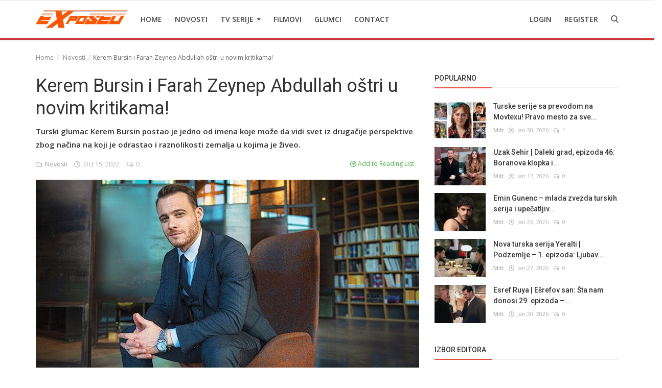

--- FILE ---
content_type: text/html; charset=utf-8
request_url: https://www.google.com/recaptcha/api2/anchor?ar=1&k=6Leo2q4aAAAAAFA0Kph1tOCXUaybifctjztYvSWz&co=aHR0cHM6Ly90dmV4cG9zZWQubmV0OjQ0Mw..&hl=en&type=image&v=N67nZn4AqZkNcbeMu4prBgzg&theme=light&size=normal&anchor-ms=20000&execute-ms=30000&cb=pftm5c4gjiec
body_size: 49496
content:
<!DOCTYPE HTML><html dir="ltr" lang="en"><head><meta http-equiv="Content-Type" content="text/html; charset=UTF-8">
<meta http-equiv="X-UA-Compatible" content="IE=edge">
<title>reCAPTCHA</title>
<style type="text/css">
/* cyrillic-ext */
@font-face {
  font-family: 'Roboto';
  font-style: normal;
  font-weight: 400;
  font-stretch: 100%;
  src: url(//fonts.gstatic.com/s/roboto/v48/KFO7CnqEu92Fr1ME7kSn66aGLdTylUAMa3GUBHMdazTgWw.woff2) format('woff2');
  unicode-range: U+0460-052F, U+1C80-1C8A, U+20B4, U+2DE0-2DFF, U+A640-A69F, U+FE2E-FE2F;
}
/* cyrillic */
@font-face {
  font-family: 'Roboto';
  font-style: normal;
  font-weight: 400;
  font-stretch: 100%;
  src: url(//fonts.gstatic.com/s/roboto/v48/KFO7CnqEu92Fr1ME7kSn66aGLdTylUAMa3iUBHMdazTgWw.woff2) format('woff2');
  unicode-range: U+0301, U+0400-045F, U+0490-0491, U+04B0-04B1, U+2116;
}
/* greek-ext */
@font-face {
  font-family: 'Roboto';
  font-style: normal;
  font-weight: 400;
  font-stretch: 100%;
  src: url(//fonts.gstatic.com/s/roboto/v48/KFO7CnqEu92Fr1ME7kSn66aGLdTylUAMa3CUBHMdazTgWw.woff2) format('woff2');
  unicode-range: U+1F00-1FFF;
}
/* greek */
@font-face {
  font-family: 'Roboto';
  font-style: normal;
  font-weight: 400;
  font-stretch: 100%;
  src: url(//fonts.gstatic.com/s/roboto/v48/KFO7CnqEu92Fr1ME7kSn66aGLdTylUAMa3-UBHMdazTgWw.woff2) format('woff2');
  unicode-range: U+0370-0377, U+037A-037F, U+0384-038A, U+038C, U+038E-03A1, U+03A3-03FF;
}
/* math */
@font-face {
  font-family: 'Roboto';
  font-style: normal;
  font-weight: 400;
  font-stretch: 100%;
  src: url(//fonts.gstatic.com/s/roboto/v48/KFO7CnqEu92Fr1ME7kSn66aGLdTylUAMawCUBHMdazTgWw.woff2) format('woff2');
  unicode-range: U+0302-0303, U+0305, U+0307-0308, U+0310, U+0312, U+0315, U+031A, U+0326-0327, U+032C, U+032F-0330, U+0332-0333, U+0338, U+033A, U+0346, U+034D, U+0391-03A1, U+03A3-03A9, U+03B1-03C9, U+03D1, U+03D5-03D6, U+03F0-03F1, U+03F4-03F5, U+2016-2017, U+2034-2038, U+203C, U+2040, U+2043, U+2047, U+2050, U+2057, U+205F, U+2070-2071, U+2074-208E, U+2090-209C, U+20D0-20DC, U+20E1, U+20E5-20EF, U+2100-2112, U+2114-2115, U+2117-2121, U+2123-214F, U+2190, U+2192, U+2194-21AE, U+21B0-21E5, U+21F1-21F2, U+21F4-2211, U+2213-2214, U+2216-22FF, U+2308-230B, U+2310, U+2319, U+231C-2321, U+2336-237A, U+237C, U+2395, U+239B-23B7, U+23D0, U+23DC-23E1, U+2474-2475, U+25AF, U+25B3, U+25B7, U+25BD, U+25C1, U+25CA, U+25CC, U+25FB, U+266D-266F, U+27C0-27FF, U+2900-2AFF, U+2B0E-2B11, U+2B30-2B4C, U+2BFE, U+3030, U+FF5B, U+FF5D, U+1D400-1D7FF, U+1EE00-1EEFF;
}
/* symbols */
@font-face {
  font-family: 'Roboto';
  font-style: normal;
  font-weight: 400;
  font-stretch: 100%;
  src: url(//fonts.gstatic.com/s/roboto/v48/KFO7CnqEu92Fr1ME7kSn66aGLdTylUAMaxKUBHMdazTgWw.woff2) format('woff2');
  unicode-range: U+0001-000C, U+000E-001F, U+007F-009F, U+20DD-20E0, U+20E2-20E4, U+2150-218F, U+2190, U+2192, U+2194-2199, U+21AF, U+21E6-21F0, U+21F3, U+2218-2219, U+2299, U+22C4-22C6, U+2300-243F, U+2440-244A, U+2460-24FF, U+25A0-27BF, U+2800-28FF, U+2921-2922, U+2981, U+29BF, U+29EB, U+2B00-2BFF, U+4DC0-4DFF, U+FFF9-FFFB, U+10140-1018E, U+10190-1019C, U+101A0, U+101D0-101FD, U+102E0-102FB, U+10E60-10E7E, U+1D2C0-1D2D3, U+1D2E0-1D37F, U+1F000-1F0FF, U+1F100-1F1AD, U+1F1E6-1F1FF, U+1F30D-1F30F, U+1F315, U+1F31C, U+1F31E, U+1F320-1F32C, U+1F336, U+1F378, U+1F37D, U+1F382, U+1F393-1F39F, U+1F3A7-1F3A8, U+1F3AC-1F3AF, U+1F3C2, U+1F3C4-1F3C6, U+1F3CA-1F3CE, U+1F3D4-1F3E0, U+1F3ED, U+1F3F1-1F3F3, U+1F3F5-1F3F7, U+1F408, U+1F415, U+1F41F, U+1F426, U+1F43F, U+1F441-1F442, U+1F444, U+1F446-1F449, U+1F44C-1F44E, U+1F453, U+1F46A, U+1F47D, U+1F4A3, U+1F4B0, U+1F4B3, U+1F4B9, U+1F4BB, U+1F4BF, U+1F4C8-1F4CB, U+1F4D6, U+1F4DA, U+1F4DF, U+1F4E3-1F4E6, U+1F4EA-1F4ED, U+1F4F7, U+1F4F9-1F4FB, U+1F4FD-1F4FE, U+1F503, U+1F507-1F50B, U+1F50D, U+1F512-1F513, U+1F53E-1F54A, U+1F54F-1F5FA, U+1F610, U+1F650-1F67F, U+1F687, U+1F68D, U+1F691, U+1F694, U+1F698, U+1F6AD, U+1F6B2, U+1F6B9-1F6BA, U+1F6BC, U+1F6C6-1F6CF, U+1F6D3-1F6D7, U+1F6E0-1F6EA, U+1F6F0-1F6F3, U+1F6F7-1F6FC, U+1F700-1F7FF, U+1F800-1F80B, U+1F810-1F847, U+1F850-1F859, U+1F860-1F887, U+1F890-1F8AD, U+1F8B0-1F8BB, U+1F8C0-1F8C1, U+1F900-1F90B, U+1F93B, U+1F946, U+1F984, U+1F996, U+1F9E9, U+1FA00-1FA6F, U+1FA70-1FA7C, U+1FA80-1FA89, U+1FA8F-1FAC6, U+1FACE-1FADC, U+1FADF-1FAE9, U+1FAF0-1FAF8, U+1FB00-1FBFF;
}
/* vietnamese */
@font-face {
  font-family: 'Roboto';
  font-style: normal;
  font-weight: 400;
  font-stretch: 100%;
  src: url(//fonts.gstatic.com/s/roboto/v48/KFO7CnqEu92Fr1ME7kSn66aGLdTylUAMa3OUBHMdazTgWw.woff2) format('woff2');
  unicode-range: U+0102-0103, U+0110-0111, U+0128-0129, U+0168-0169, U+01A0-01A1, U+01AF-01B0, U+0300-0301, U+0303-0304, U+0308-0309, U+0323, U+0329, U+1EA0-1EF9, U+20AB;
}
/* latin-ext */
@font-face {
  font-family: 'Roboto';
  font-style: normal;
  font-weight: 400;
  font-stretch: 100%;
  src: url(//fonts.gstatic.com/s/roboto/v48/KFO7CnqEu92Fr1ME7kSn66aGLdTylUAMa3KUBHMdazTgWw.woff2) format('woff2');
  unicode-range: U+0100-02BA, U+02BD-02C5, U+02C7-02CC, U+02CE-02D7, U+02DD-02FF, U+0304, U+0308, U+0329, U+1D00-1DBF, U+1E00-1E9F, U+1EF2-1EFF, U+2020, U+20A0-20AB, U+20AD-20C0, U+2113, U+2C60-2C7F, U+A720-A7FF;
}
/* latin */
@font-face {
  font-family: 'Roboto';
  font-style: normal;
  font-weight: 400;
  font-stretch: 100%;
  src: url(//fonts.gstatic.com/s/roboto/v48/KFO7CnqEu92Fr1ME7kSn66aGLdTylUAMa3yUBHMdazQ.woff2) format('woff2');
  unicode-range: U+0000-00FF, U+0131, U+0152-0153, U+02BB-02BC, U+02C6, U+02DA, U+02DC, U+0304, U+0308, U+0329, U+2000-206F, U+20AC, U+2122, U+2191, U+2193, U+2212, U+2215, U+FEFF, U+FFFD;
}
/* cyrillic-ext */
@font-face {
  font-family: 'Roboto';
  font-style: normal;
  font-weight: 500;
  font-stretch: 100%;
  src: url(//fonts.gstatic.com/s/roboto/v48/KFO7CnqEu92Fr1ME7kSn66aGLdTylUAMa3GUBHMdazTgWw.woff2) format('woff2');
  unicode-range: U+0460-052F, U+1C80-1C8A, U+20B4, U+2DE0-2DFF, U+A640-A69F, U+FE2E-FE2F;
}
/* cyrillic */
@font-face {
  font-family: 'Roboto';
  font-style: normal;
  font-weight: 500;
  font-stretch: 100%;
  src: url(//fonts.gstatic.com/s/roboto/v48/KFO7CnqEu92Fr1ME7kSn66aGLdTylUAMa3iUBHMdazTgWw.woff2) format('woff2');
  unicode-range: U+0301, U+0400-045F, U+0490-0491, U+04B0-04B1, U+2116;
}
/* greek-ext */
@font-face {
  font-family: 'Roboto';
  font-style: normal;
  font-weight: 500;
  font-stretch: 100%;
  src: url(//fonts.gstatic.com/s/roboto/v48/KFO7CnqEu92Fr1ME7kSn66aGLdTylUAMa3CUBHMdazTgWw.woff2) format('woff2');
  unicode-range: U+1F00-1FFF;
}
/* greek */
@font-face {
  font-family: 'Roboto';
  font-style: normal;
  font-weight: 500;
  font-stretch: 100%;
  src: url(//fonts.gstatic.com/s/roboto/v48/KFO7CnqEu92Fr1ME7kSn66aGLdTylUAMa3-UBHMdazTgWw.woff2) format('woff2');
  unicode-range: U+0370-0377, U+037A-037F, U+0384-038A, U+038C, U+038E-03A1, U+03A3-03FF;
}
/* math */
@font-face {
  font-family: 'Roboto';
  font-style: normal;
  font-weight: 500;
  font-stretch: 100%;
  src: url(//fonts.gstatic.com/s/roboto/v48/KFO7CnqEu92Fr1ME7kSn66aGLdTylUAMawCUBHMdazTgWw.woff2) format('woff2');
  unicode-range: U+0302-0303, U+0305, U+0307-0308, U+0310, U+0312, U+0315, U+031A, U+0326-0327, U+032C, U+032F-0330, U+0332-0333, U+0338, U+033A, U+0346, U+034D, U+0391-03A1, U+03A3-03A9, U+03B1-03C9, U+03D1, U+03D5-03D6, U+03F0-03F1, U+03F4-03F5, U+2016-2017, U+2034-2038, U+203C, U+2040, U+2043, U+2047, U+2050, U+2057, U+205F, U+2070-2071, U+2074-208E, U+2090-209C, U+20D0-20DC, U+20E1, U+20E5-20EF, U+2100-2112, U+2114-2115, U+2117-2121, U+2123-214F, U+2190, U+2192, U+2194-21AE, U+21B0-21E5, U+21F1-21F2, U+21F4-2211, U+2213-2214, U+2216-22FF, U+2308-230B, U+2310, U+2319, U+231C-2321, U+2336-237A, U+237C, U+2395, U+239B-23B7, U+23D0, U+23DC-23E1, U+2474-2475, U+25AF, U+25B3, U+25B7, U+25BD, U+25C1, U+25CA, U+25CC, U+25FB, U+266D-266F, U+27C0-27FF, U+2900-2AFF, U+2B0E-2B11, U+2B30-2B4C, U+2BFE, U+3030, U+FF5B, U+FF5D, U+1D400-1D7FF, U+1EE00-1EEFF;
}
/* symbols */
@font-face {
  font-family: 'Roboto';
  font-style: normal;
  font-weight: 500;
  font-stretch: 100%;
  src: url(//fonts.gstatic.com/s/roboto/v48/KFO7CnqEu92Fr1ME7kSn66aGLdTylUAMaxKUBHMdazTgWw.woff2) format('woff2');
  unicode-range: U+0001-000C, U+000E-001F, U+007F-009F, U+20DD-20E0, U+20E2-20E4, U+2150-218F, U+2190, U+2192, U+2194-2199, U+21AF, U+21E6-21F0, U+21F3, U+2218-2219, U+2299, U+22C4-22C6, U+2300-243F, U+2440-244A, U+2460-24FF, U+25A0-27BF, U+2800-28FF, U+2921-2922, U+2981, U+29BF, U+29EB, U+2B00-2BFF, U+4DC0-4DFF, U+FFF9-FFFB, U+10140-1018E, U+10190-1019C, U+101A0, U+101D0-101FD, U+102E0-102FB, U+10E60-10E7E, U+1D2C0-1D2D3, U+1D2E0-1D37F, U+1F000-1F0FF, U+1F100-1F1AD, U+1F1E6-1F1FF, U+1F30D-1F30F, U+1F315, U+1F31C, U+1F31E, U+1F320-1F32C, U+1F336, U+1F378, U+1F37D, U+1F382, U+1F393-1F39F, U+1F3A7-1F3A8, U+1F3AC-1F3AF, U+1F3C2, U+1F3C4-1F3C6, U+1F3CA-1F3CE, U+1F3D4-1F3E0, U+1F3ED, U+1F3F1-1F3F3, U+1F3F5-1F3F7, U+1F408, U+1F415, U+1F41F, U+1F426, U+1F43F, U+1F441-1F442, U+1F444, U+1F446-1F449, U+1F44C-1F44E, U+1F453, U+1F46A, U+1F47D, U+1F4A3, U+1F4B0, U+1F4B3, U+1F4B9, U+1F4BB, U+1F4BF, U+1F4C8-1F4CB, U+1F4D6, U+1F4DA, U+1F4DF, U+1F4E3-1F4E6, U+1F4EA-1F4ED, U+1F4F7, U+1F4F9-1F4FB, U+1F4FD-1F4FE, U+1F503, U+1F507-1F50B, U+1F50D, U+1F512-1F513, U+1F53E-1F54A, U+1F54F-1F5FA, U+1F610, U+1F650-1F67F, U+1F687, U+1F68D, U+1F691, U+1F694, U+1F698, U+1F6AD, U+1F6B2, U+1F6B9-1F6BA, U+1F6BC, U+1F6C6-1F6CF, U+1F6D3-1F6D7, U+1F6E0-1F6EA, U+1F6F0-1F6F3, U+1F6F7-1F6FC, U+1F700-1F7FF, U+1F800-1F80B, U+1F810-1F847, U+1F850-1F859, U+1F860-1F887, U+1F890-1F8AD, U+1F8B0-1F8BB, U+1F8C0-1F8C1, U+1F900-1F90B, U+1F93B, U+1F946, U+1F984, U+1F996, U+1F9E9, U+1FA00-1FA6F, U+1FA70-1FA7C, U+1FA80-1FA89, U+1FA8F-1FAC6, U+1FACE-1FADC, U+1FADF-1FAE9, U+1FAF0-1FAF8, U+1FB00-1FBFF;
}
/* vietnamese */
@font-face {
  font-family: 'Roboto';
  font-style: normal;
  font-weight: 500;
  font-stretch: 100%;
  src: url(//fonts.gstatic.com/s/roboto/v48/KFO7CnqEu92Fr1ME7kSn66aGLdTylUAMa3OUBHMdazTgWw.woff2) format('woff2');
  unicode-range: U+0102-0103, U+0110-0111, U+0128-0129, U+0168-0169, U+01A0-01A1, U+01AF-01B0, U+0300-0301, U+0303-0304, U+0308-0309, U+0323, U+0329, U+1EA0-1EF9, U+20AB;
}
/* latin-ext */
@font-face {
  font-family: 'Roboto';
  font-style: normal;
  font-weight: 500;
  font-stretch: 100%;
  src: url(//fonts.gstatic.com/s/roboto/v48/KFO7CnqEu92Fr1ME7kSn66aGLdTylUAMa3KUBHMdazTgWw.woff2) format('woff2');
  unicode-range: U+0100-02BA, U+02BD-02C5, U+02C7-02CC, U+02CE-02D7, U+02DD-02FF, U+0304, U+0308, U+0329, U+1D00-1DBF, U+1E00-1E9F, U+1EF2-1EFF, U+2020, U+20A0-20AB, U+20AD-20C0, U+2113, U+2C60-2C7F, U+A720-A7FF;
}
/* latin */
@font-face {
  font-family: 'Roboto';
  font-style: normal;
  font-weight: 500;
  font-stretch: 100%;
  src: url(//fonts.gstatic.com/s/roboto/v48/KFO7CnqEu92Fr1ME7kSn66aGLdTylUAMa3yUBHMdazQ.woff2) format('woff2');
  unicode-range: U+0000-00FF, U+0131, U+0152-0153, U+02BB-02BC, U+02C6, U+02DA, U+02DC, U+0304, U+0308, U+0329, U+2000-206F, U+20AC, U+2122, U+2191, U+2193, U+2212, U+2215, U+FEFF, U+FFFD;
}
/* cyrillic-ext */
@font-face {
  font-family: 'Roboto';
  font-style: normal;
  font-weight: 900;
  font-stretch: 100%;
  src: url(//fonts.gstatic.com/s/roboto/v48/KFO7CnqEu92Fr1ME7kSn66aGLdTylUAMa3GUBHMdazTgWw.woff2) format('woff2');
  unicode-range: U+0460-052F, U+1C80-1C8A, U+20B4, U+2DE0-2DFF, U+A640-A69F, U+FE2E-FE2F;
}
/* cyrillic */
@font-face {
  font-family: 'Roboto';
  font-style: normal;
  font-weight: 900;
  font-stretch: 100%;
  src: url(//fonts.gstatic.com/s/roboto/v48/KFO7CnqEu92Fr1ME7kSn66aGLdTylUAMa3iUBHMdazTgWw.woff2) format('woff2');
  unicode-range: U+0301, U+0400-045F, U+0490-0491, U+04B0-04B1, U+2116;
}
/* greek-ext */
@font-face {
  font-family: 'Roboto';
  font-style: normal;
  font-weight: 900;
  font-stretch: 100%;
  src: url(//fonts.gstatic.com/s/roboto/v48/KFO7CnqEu92Fr1ME7kSn66aGLdTylUAMa3CUBHMdazTgWw.woff2) format('woff2');
  unicode-range: U+1F00-1FFF;
}
/* greek */
@font-face {
  font-family: 'Roboto';
  font-style: normal;
  font-weight: 900;
  font-stretch: 100%;
  src: url(//fonts.gstatic.com/s/roboto/v48/KFO7CnqEu92Fr1ME7kSn66aGLdTylUAMa3-UBHMdazTgWw.woff2) format('woff2');
  unicode-range: U+0370-0377, U+037A-037F, U+0384-038A, U+038C, U+038E-03A1, U+03A3-03FF;
}
/* math */
@font-face {
  font-family: 'Roboto';
  font-style: normal;
  font-weight: 900;
  font-stretch: 100%;
  src: url(//fonts.gstatic.com/s/roboto/v48/KFO7CnqEu92Fr1ME7kSn66aGLdTylUAMawCUBHMdazTgWw.woff2) format('woff2');
  unicode-range: U+0302-0303, U+0305, U+0307-0308, U+0310, U+0312, U+0315, U+031A, U+0326-0327, U+032C, U+032F-0330, U+0332-0333, U+0338, U+033A, U+0346, U+034D, U+0391-03A1, U+03A3-03A9, U+03B1-03C9, U+03D1, U+03D5-03D6, U+03F0-03F1, U+03F4-03F5, U+2016-2017, U+2034-2038, U+203C, U+2040, U+2043, U+2047, U+2050, U+2057, U+205F, U+2070-2071, U+2074-208E, U+2090-209C, U+20D0-20DC, U+20E1, U+20E5-20EF, U+2100-2112, U+2114-2115, U+2117-2121, U+2123-214F, U+2190, U+2192, U+2194-21AE, U+21B0-21E5, U+21F1-21F2, U+21F4-2211, U+2213-2214, U+2216-22FF, U+2308-230B, U+2310, U+2319, U+231C-2321, U+2336-237A, U+237C, U+2395, U+239B-23B7, U+23D0, U+23DC-23E1, U+2474-2475, U+25AF, U+25B3, U+25B7, U+25BD, U+25C1, U+25CA, U+25CC, U+25FB, U+266D-266F, U+27C0-27FF, U+2900-2AFF, U+2B0E-2B11, U+2B30-2B4C, U+2BFE, U+3030, U+FF5B, U+FF5D, U+1D400-1D7FF, U+1EE00-1EEFF;
}
/* symbols */
@font-face {
  font-family: 'Roboto';
  font-style: normal;
  font-weight: 900;
  font-stretch: 100%;
  src: url(//fonts.gstatic.com/s/roboto/v48/KFO7CnqEu92Fr1ME7kSn66aGLdTylUAMaxKUBHMdazTgWw.woff2) format('woff2');
  unicode-range: U+0001-000C, U+000E-001F, U+007F-009F, U+20DD-20E0, U+20E2-20E4, U+2150-218F, U+2190, U+2192, U+2194-2199, U+21AF, U+21E6-21F0, U+21F3, U+2218-2219, U+2299, U+22C4-22C6, U+2300-243F, U+2440-244A, U+2460-24FF, U+25A0-27BF, U+2800-28FF, U+2921-2922, U+2981, U+29BF, U+29EB, U+2B00-2BFF, U+4DC0-4DFF, U+FFF9-FFFB, U+10140-1018E, U+10190-1019C, U+101A0, U+101D0-101FD, U+102E0-102FB, U+10E60-10E7E, U+1D2C0-1D2D3, U+1D2E0-1D37F, U+1F000-1F0FF, U+1F100-1F1AD, U+1F1E6-1F1FF, U+1F30D-1F30F, U+1F315, U+1F31C, U+1F31E, U+1F320-1F32C, U+1F336, U+1F378, U+1F37D, U+1F382, U+1F393-1F39F, U+1F3A7-1F3A8, U+1F3AC-1F3AF, U+1F3C2, U+1F3C4-1F3C6, U+1F3CA-1F3CE, U+1F3D4-1F3E0, U+1F3ED, U+1F3F1-1F3F3, U+1F3F5-1F3F7, U+1F408, U+1F415, U+1F41F, U+1F426, U+1F43F, U+1F441-1F442, U+1F444, U+1F446-1F449, U+1F44C-1F44E, U+1F453, U+1F46A, U+1F47D, U+1F4A3, U+1F4B0, U+1F4B3, U+1F4B9, U+1F4BB, U+1F4BF, U+1F4C8-1F4CB, U+1F4D6, U+1F4DA, U+1F4DF, U+1F4E3-1F4E6, U+1F4EA-1F4ED, U+1F4F7, U+1F4F9-1F4FB, U+1F4FD-1F4FE, U+1F503, U+1F507-1F50B, U+1F50D, U+1F512-1F513, U+1F53E-1F54A, U+1F54F-1F5FA, U+1F610, U+1F650-1F67F, U+1F687, U+1F68D, U+1F691, U+1F694, U+1F698, U+1F6AD, U+1F6B2, U+1F6B9-1F6BA, U+1F6BC, U+1F6C6-1F6CF, U+1F6D3-1F6D7, U+1F6E0-1F6EA, U+1F6F0-1F6F3, U+1F6F7-1F6FC, U+1F700-1F7FF, U+1F800-1F80B, U+1F810-1F847, U+1F850-1F859, U+1F860-1F887, U+1F890-1F8AD, U+1F8B0-1F8BB, U+1F8C0-1F8C1, U+1F900-1F90B, U+1F93B, U+1F946, U+1F984, U+1F996, U+1F9E9, U+1FA00-1FA6F, U+1FA70-1FA7C, U+1FA80-1FA89, U+1FA8F-1FAC6, U+1FACE-1FADC, U+1FADF-1FAE9, U+1FAF0-1FAF8, U+1FB00-1FBFF;
}
/* vietnamese */
@font-face {
  font-family: 'Roboto';
  font-style: normal;
  font-weight: 900;
  font-stretch: 100%;
  src: url(//fonts.gstatic.com/s/roboto/v48/KFO7CnqEu92Fr1ME7kSn66aGLdTylUAMa3OUBHMdazTgWw.woff2) format('woff2');
  unicode-range: U+0102-0103, U+0110-0111, U+0128-0129, U+0168-0169, U+01A0-01A1, U+01AF-01B0, U+0300-0301, U+0303-0304, U+0308-0309, U+0323, U+0329, U+1EA0-1EF9, U+20AB;
}
/* latin-ext */
@font-face {
  font-family: 'Roboto';
  font-style: normal;
  font-weight: 900;
  font-stretch: 100%;
  src: url(//fonts.gstatic.com/s/roboto/v48/KFO7CnqEu92Fr1ME7kSn66aGLdTylUAMa3KUBHMdazTgWw.woff2) format('woff2');
  unicode-range: U+0100-02BA, U+02BD-02C5, U+02C7-02CC, U+02CE-02D7, U+02DD-02FF, U+0304, U+0308, U+0329, U+1D00-1DBF, U+1E00-1E9F, U+1EF2-1EFF, U+2020, U+20A0-20AB, U+20AD-20C0, U+2113, U+2C60-2C7F, U+A720-A7FF;
}
/* latin */
@font-face {
  font-family: 'Roboto';
  font-style: normal;
  font-weight: 900;
  font-stretch: 100%;
  src: url(//fonts.gstatic.com/s/roboto/v48/KFO7CnqEu92Fr1ME7kSn66aGLdTylUAMa3yUBHMdazQ.woff2) format('woff2');
  unicode-range: U+0000-00FF, U+0131, U+0152-0153, U+02BB-02BC, U+02C6, U+02DA, U+02DC, U+0304, U+0308, U+0329, U+2000-206F, U+20AC, U+2122, U+2191, U+2193, U+2212, U+2215, U+FEFF, U+FFFD;
}

</style>
<link rel="stylesheet" type="text/css" href="https://www.gstatic.com/recaptcha/releases/N67nZn4AqZkNcbeMu4prBgzg/styles__ltr.css">
<script nonce="P0ClnrQRjGPnc4bv1vnD9A" type="text/javascript">window['__recaptcha_api'] = 'https://www.google.com/recaptcha/api2/';</script>
<script type="text/javascript" src="https://www.gstatic.com/recaptcha/releases/N67nZn4AqZkNcbeMu4prBgzg/recaptcha__en.js" nonce="P0ClnrQRjGPnc4bv1vnD9A">
      
    </script></head>
<body><div id="rc-anchor-alert" class="rc-anchor-alert"></div>
<input type="hidden" id="recaptcha-token" value="[base64]">
<script type="text/javascript" nonce="P0ClnrQRjGPnc4bv1vnD9A">
      recaptcha.anchor.Main.init("[\x22ainput\x22,[\x22bgdata\x22,\x22\x22,\[base64]/[base64]/MjU1Ong/[base64]/[base64]/[base64]/[base64]/[base64]/[base64]/[base64]/[base64]/[base64]/[base64]/[base64]/[base64]/[base64]/[base64]/[base64]\\u003d\x22,\[base64]\\u003d\\u003d\x22,\x22aAHCtVRxw47Ct3oZwpUKw4bCuB/Dn8KhQB89wrsLwrQqS8OGw5JFw5jDmMKsEB86cVoMeBIeAwvDtMOLKUBSw5fDhcOzw4jDk8Oiw7RPw7zCj8ONw5bDgMO9N3Bpw7dXBsOVw5/DtQ7DvMO0w5EuwphpE8OdEcKWV23DvcKHwqPDhFU7UyQiw40SaMKpw7LCm8O4ZGdfw4hQLMO4SVvDr8KVwqBxEMOuWkXDgsKYP8KEJF8zUcKGKz0HDzUZwpTDpcOnN8OLwp5XdBjCql/[base64]/Ci8Omw7TDrMOAD8KVH8O5w6TCmzfCrMKSw6VMantUwp7DjsOtWMOJNsKxNMKvwrgdAl4USxBcQ3vDrBHDiFnCt8Kbwr/Cg0PDgsOYfsKbZ8O9EyYbwroxDk8Lwqk4wq3Cg8OzwqJtR2DDqcO5wpvCsn/Dt8OlwoNfeMOwwr5uGcOMXxXCuQViwpdlRnnDqD7CmTrCisOtP8KOMW7DrMOSwojDjkZ7w5bCjcOWwqLCuMOnV8KJN0ldNsK1w7hoOSbCpVXCqlzDrcOpNGcmwplxUAFpUsKmwpXCvsOBQVDCnxEHWCwmEH/DlXYYLDbDj2zDqBpFNl/Cu8OjwpjDqsKIwqDCsXUYw5HCn8KEwpc4J8OqV8KJw6AFw4Ryw6HDtsOFwpxyH1NUQcKLWhgCw755wpFDfil2QQ7CukLCn8KXwrJEOC8fwrvCusOYw4obw7rCh8OMwrEwWsOGSHrDlgQianLDiHzDhsO/wq0qwoJMKSJ7wofCnjh1R1loSMORw4jDggDDkMOAN8O7FRZKU2DCiEvCrsOyw7DCtBnClcK/GMK+w6cmw57DnsOIw7xTFcOnFcObw7rCrCVKNwfDjCzCoG/DkcKzUsOvIRI3w4B5EEDCtcKPFsKOw7clwq0Mw6kUwoHDr8KXwp7DgU0POXvDncOww6DDi8ORwrvDpBZYwo5Zw7vDsWbCjcO/[base64]/csOmCsOaw4zCjsOnKMKkw5nClWfDhMOAYcOXFwvDsF8bw7xawrNEZMOVwojCuBQPwqV9KxtEwqDCvjfDvcKGXMOAw4zDkQQGeBnDiQBbYnDDqn59w78Td8OZw7J6R8KQwrg+wp0cRsKfL8Klw4fDiMK7wo5SLlDDtnPCvkcGa3oVw44swrrCr8OKw5htQMOcw6HCmS/[base64]/FsOtA1NpwqnDnjLClMOGw795w6wmYMO5w48ww4hmwpLDjcOewrEYO1VIw5rDoMKXRcKTUiLCpQBMworCtcKww4Q1NCxPw4PDqMOcezhNwq/DucKgeMO6wr3ClEZMTXPCi8KCWsKaw7XDlh7DkcODwrLCn8OkV1xsNsKGwrQEw4DCl8KawpfCkwDCgcKAwpgJWMOmw7xQLsKRwoxqA8KvHMKrw7l/McKUCMONwpTDs1o/w7YewpAvwq9dBcO/w5oVw4Uaw6xBwoTCs8OXw75uG2jDncK8w4QUUcKRw4Yawqx5w7vCqWzDn2Bqwr/DtMOqw7JTw64cLsKtSMK0w63CuSrCiVLDsVfDv8KueMOTcMKGH8KGYMOew597w4zCp8K2w47Ch8OHw4PDmsOUUygFw5h3fcOeJTfCnMKcY1LDp0xsScK1N8KQbcOjw6Emw5gtw65Yw7wvPHUAfxfDqHsMwr/CocK7cADDuwbDqsO0w41hwofDtnfDrMORPcKcOVknKMOMR8KJLjzDkU7DqlRsT8KGw7/DnMOVwo/ClD/[base64]/ADcDw4zCnMK3w49ow6FjWhM6Y8KTw4FAw50gwq7CmylXw5bCqUsmwozCsR4ILwwedwJZQjRkw64bb8KdecK+Ix7DqnfCj8Kqw5oydB/DsWhHwo3CiMKjwpbDkcKMw7fDisO/w54ow4jCijLCtsKDTMOowqFjw7pOw41oLMOhFGfDmxpcw5LCj8ONb2XCiTNuwpQNEMORw7vDoGbCi8K6Qi/DiMKeW0fDrsOhGAvCrwDDi0sOVsKmw4cLw67DiAPCjcK7wo7Dq8KuU8Ovwo1KwpDDqMOnwrhWw5TCucKFUcOqw7ASR8Oedihqw53Cs8KHwpkBOVfDg0rChgIWXiFqw7LCt8OJwqnCicKfC8Kkw4rDkmMYOMKOwqZMwrrCrMKMIR/CpsKBw5jClQsvw43CvGdZwq0edsKGw4gtIMOBZsKpAMO5CsOxw6zDvTLCssOvf04eEE/[base64]/[base64]/DhcKydkUywpXDs8OVw5XDrBcSZsKuwoxCw7ACPsOJGcKIbMKfwqc7OcOuAcOxTcObwqbCoMKVQURTSWNqJF4nwptqwq7DisKoO8OnSy3DqMKsfQIQSMOeHsKJw4TDtcKBeENvw7nDrSTDrVbCiMOswqzDnAJmw4shJDnCmT/DmMKMwqcldC0+eSTDi0LCuFvCh8KaS8KMwp7CkAo5wpDCkMKcVMKYCMKwwqhlC8OTPTsALsOyw4xADw9YHsOjw79nE3lnw77DoUU+w6fDs8OKPMOMSVjDmXklW0LDqR5VU8O/dsO+BsO9w5TDtsK2Myo5esO2YynDpsKGwodFSkgYdsOGPiVXw6fCuMKrR8OzAcKpwrnCnsOYP8OQYcKFw7LCjMORwpRNw6HChy40Zi4FMsKAcMKRNW3DgcOmwpEGKCdIwofDlcKdXsKuAH3Cr8OpS110woEtTcKFMcK+wowzw4QHEMObw61VwrA/wrvDuMOCISstEsOyRRHCm2PCjcOhwpcdwrZTwp0Zw6jDnsOvw5nCmkDDpSrDm8OEZsOOHhtmFH3DqjLChMOIDyUNPg5MfEHCgWQsckwNw5nCvsKEIcKWNC4Xw6PCmSfDsiLCnMOOw6nCujksZMOKwrQaV8KSWRbCqEvDv8KRw7kgwqrDsE/Ct8KnW00Cw5/[base64]/CnlJJw5/[base64]/CssKzZkbDrsKuGcKUQl7DpsOOewA9w7PCjcKzLMOSYVvCkgPCjcKHwpPDmEBMbnI6wrwRwqQpwo/CnFvDocKIwpDDnxssCh0Kw409AhQmUhnCssOxFsKYF0U0HhLCiMKnEkHCucKza1jDg8O8H8Kqwr0LwqcsaDnCmsKdwqPChsOGw43DssOAw4/Dh8OVwq/[base64]/CqXbCp8Krwr4DwqXCvHbDiT1tA8OVw5zCvsO+HSjCkMO0wqc6w4jCjiHCqcOGfMOvwoTDm8Kkwr8/Q8KXBMOGw4DDjALChMOEwrLCrnbDl2oCU8OmGsKMeMKxw4wjwpbDsjIQEcOow5zClFAgDcKQw5DDpMOFBMK4w4PDh8Kdw6t3eUVzwpUJK8Kkw4XDshcGwpPDkg/CmSrDu8KSw6EpacK6wr1XNFdjw7nDrHtOZW4dc8KGRsO7VhrCl2jClk48IDkgw6/ChF42N8KTIcOXag7DqXFHLsK5w6YkaMODwpl9HsKfwpvCly4vYkstPggFB8Ksw5DDvMO8ZMKTw4oMw6PCnCbChQIMw4jCnFTCtsKfwpo/wo7Di1HCmE17woAAwrTCqXYQwpkmw5/CslXCtHR4L2QFdCdwwr3CsMOUK8KLQT4OO8Knwo/CksOtw67CsMOEwoQ0IifDiTwGw4Y4VMOAwpHCnhLDgsK/wrkBw7bClcKMWiDCusKlw4HDlGliMGTCisOtwp5BB39gcMOUwojCvsKQF3MZwrTCrMODw77CjcO2woI9XcKtVsO/w5Icw77DjDpwVwZxHcODYlzCqcOJWiB8w4vCvMKNw5V2D07CqWLCo8O2PcKiSwTCnxNHw4Y0M2DDj8OWAsONHUR1W8KcEzFqwqIqw6nCqsO/TQ7CiU5fw7nDgsOcwroJwpnDtsOZwoHDl3nDvwtlwoHCjcOXwqoRJWdFw7kzw6Mhw7zDpVMEQQfDi2LDlzZ4GwMuIsOJRHw8wrxrcTR6bT7Dtn94wovChMK9wpkzPyzDn0gCwokEw5vDtQk4Q8K4TRVxwp1WGMOZw7Umw63CoFU/wqrDqcOIFlrDqxnDkmlrwqgTF8Kfw6w1wojCk8OUw4TChhRGUcKefMOWGy3CmBHDnsKowqFDYcOcw7E8T8KDwoRfwrpTfsK1G3bCjEPCuMKBFhY7w64OGDXCiitQwqfCj8OkT8KyZ8O2PMKqw6bCisOBwrEGw4Zta1nDmUBed2EIw5N/[base64]/w57DlmRaL3l8wpbDt8KiwrVXw5h3U3l2w7TDtF3DucO/Y0PCs8O6w67CojXClHbDmcKWAsOGRMOfYMKXwrpXwqJSEWjCocONZMOuOQhTYsOZD8KNw77CgsOWw4QFSnrCm8O6wqxuQ8KPw4zDt1fCjFN7wqYMw78lwqjCjWFBw7TDl3XDnMOHTlwMNTUIw6/[base64]/di/CgcOCdUHCmMODGcOiwoI/w5zCnS1Jwo8Hw7wcw6PDtcOCcWPCocKZw53DomnDtsOZw53Dr8K7fsKCwqTDsjoxacKXw7xZRX8Hw5zCmGbDoQFaAVjCl0rCt1BjIMOnUx4hwpgaw7ZTwqXDnxjDmlLCtcOpTk1ja8OcchfDo1MMOVI3wrLDlcOiMRxdV8K/H8KTw5InwrfDtcOYw6duGyUIAltwEcOMbMKzVcOmFB/DilHDllnCmWZ9AxgKwrdFOnTDnE0UcsKmwqgUccKBw4RXwpBtw5nCksOnwoHDiz/Dj3HCmhxOw4d1wpXDrcOSw5XClH0pw7LDrUDCl8Ktw4IZw6LCn2LCtDxKXigqaxDCpcKJwrxJwoHDti7DpMOewqofw4/CkMK5P8KdJ8OVPBbCoSoqw4PCvcOdwqzCmMO9HMOGezlZwrggRlzDs8OFwolOw7rCmU/DhGHCq8OXWMO9woIxw5JQBWvCqEvCmDljNUHCgXfCpcOBRBLDsgV6w7LCpMKQw5jCrmE6w7kLShLCmQ11wo3DvsOVCMKrRi8NWkHCsg/DqMOvwoPDrsK0wrHCocKVw5Biwq/CrcKjeSQ4wrp3wpPCgS3DlsOsw4BRRsOLw4trVsKsw5ULw6UTPQLDq8KEUcK3ZMKGwonDncOswpdIdlQmw6bDgGVcTGbCtcOyNQ5Kwo/DgsK9wqomSsOzbUJGAsOBNsO8wqTCl8KQAcKIworDtsK8cMKsAcOjXQVtw4E4Qg4XesOmAQUsex7Dq8Okw5hKUzdzYsK1w5XCiTYBNj1pB8Kow6zCrsOmwrTChMKtBsOnw6/[base64]/[base64]/w5lhw5AUw4nDucKpa8K/c8KCwrBjexJ+dMO7SkEAwqwfFVUJwoEMwoFkVBwoCARIwp7DuCHDh0vDpMOcwrofw4nCgAfDl8OjSF7DuE5Mw6PDvjhkeB7DhBFQw4PDtkUMwrjCuMOyw7jDrgDCpG3CtVF3XTAdw7/[base64]/CkMOVbz7DusKFw77CksK2w7LCtTbDqHhEw6bCgW4MXyjDsHcBw6/CgUDDiQIYWCjDkxtVEsK5w7kTI1TChcOUMcOnwrvCocKnw6rCtsOgwo8fwot1wpTCtmECBF4IBMK2wpJCw79EwqkLwoDCoMOHPMKmK8OIFHI1TVQ8wrJfDcKDD8OZTsO3w5kvw7sIw4zCsA53fMO/[base64]/wrFBwrDCjcOCw5JUw6JZa1o8OU/DscKBNcOewrjDqMKZw5dvwokxDsKLNXHCksK7w6HCmcKdwqglDcOBQnPDi8O0wrvDr34jJ8OBKnfDtyfCtMKvA0sUwoVzD8Opw4rCn0dQJ0hHwqvClzPDvcKBw7/CkxnCscKaGjnCsScGw49jw5rCrWLDkMObwrrCqsKaRngHPMK7WE0ewpHCqMOnan4iwr0Rw6/CpcKRawUGHcKUw6YaLMK8Lj8ew4zDlsOewrpGZ8OYScKawo8Mw7UyQMO9w7Qxw5/Ck8O/FFLCk8Ksw4VmwpZQw4rCoMKNHFFeQ8OyAsKqFX7DpgfDjsOrwoEswrRPwprCrHE/Ul3Cr8KPwp/DkMKiw4/CvDkuNHAGw60Hw4/CuU9fM3PCs1vDvMOEw6LDvizChsOkJ0rCj8Kva0jDksK9w68qYsO3w5LCgFHDo8OROMKOXsOxwqfCkhTCk8KJHcO2wrbDiFBIw4FVcsOqwqTDn0cpwo8cwqDCnGrDriIsw67CtWzDgyIvE8KIGBfColJpYcOaGk8/[base64]/wqXChU7CoQx9FQ1NJcOQw7sJw5BRRV02w5/Dr1TCnMOWGsOaRR/DlMKnw50uw5MQdMOsHnXDrX7CtsOdwpNwbsK/[base64]/[base64]/IcKmSwjDkw5sdcKrJ3xlw6vDrn7DncODwqhcADwGw6oFwrHCp8O4wpzClMKKw5QjfcOGw4diw5TDmcOWMMO7wrc7YQnCsR7CsMK6wqrCujRQw69pS8KXwpnDqMKVSMOgw6l3w47CpgYCMxclEF0OOn/[base64]/DhcOfwqPDosKaVjdzw41mHzd2AyrDhSNsRH90wqLDnWI5dkZ8S8ODwr7DqcKXwo7DnVZFCT7CosKaCcKYO8OjwojCgGIswqYULwzCnkU6wo/Dmyg6w4zDuxjCn8ObTMK0w5obw7NBwrkjw5Fnwrdhw6/CqwEVEcKJVsK0AyrCunLCkB8Bbj8ewqchw41Hw7RJw4pQw6TCkcKBT8KVwqjCnxJyw55pw4nCvCN3wo5Iw6zDrsO8MzjDhUERGsOewpJJw4ccw73CgnLDk8KNw7kUNk4gwpgHwoFewqwuFEAWw4bDrsK/KMKXw4fCj005wocXZiR0w6TCmsKnw6hvw5DDihkww4zDjRplT8OSEMObw7/Cl09dwqLDs2s8AEbCvQINw4JHw5nDqxE+wrkWKRPCv8KmwprCplrClMOPwpMWF8OgTMKzNk4jwrLDiXDCoMKXf2N4WjJobBzDnFsDbX58w7liTkEJO8Kkw64fwozCmMKLw4XDp8OTDTkQwonCnsOUCW8Vw6/DsHo/T8KIN1pldDTDrcKIw77Ch8OHE8OKI0U6woNeVgHCr8OtWUDCicO7A8K2Ym3CnsKNNzgpAcOWWULCmMOMYsKxwqbCjSNewo/[base64]/CvG7Dm0Ruw6rDsA80J8OQw7U3woXChBfDqzTDocK9wpdldU0tFMOvSxjCo8O+DBjDuMOmw71AwpYIKsO4w5hIVMO2TgZgQ8KMwr3DjitAw5/CgRPDv0PCl3bChsONw5diw4jCn1/DpQxmw484wp7DjsK8wrIqN0jCi8K3dT5YdVN1w6pwE33Cl8OYeMKmWDxkwoo/[base64]/[base64]/CqTrDsMObAUDDqAvDmzjCnR/[base64]/DrGU2TXDCiWMePsOxwpsLHzsIVAbDvMKVQGBXwojDkCXCnsKdw4kVAknDjsONOHfCpysYUcKqX2Iuw6LDiWnDosKBw4Naw7sgHsOYcGLCkcKawoRxfVrDhsOMShDDj8KcdMOCwrzCuUoAwqHCoWJBw4AgOcO1LwrCtXbDoQ/Cr8KQacOhw6gWCMKYMMOIXcOBMcOGaGLCkANpSMKNasKGVC8mw5HDscO+woVQGsOKYCPDicO5w5vDsEQ/Q8Krwoh6woR/w4nCrVxDMsKvw7EzGMOewo9Yd0lswq7Dk8KMF8KEw5DDncKxD8K1NzbDvMOjwo1kwrrDv8O6wqDDqMKZSsONDw04w58XfsKrYcOIMggIwoQNBy3Ds1Y2H1EDw7nDlMK6wqZVwqrDksOxdADCswXCssOST8Oqw7nCinHCrMOIEsODPcOrRHxaw6shQcKwEcOSMMOtw6/DjCHDvsK9w4cvBcOENUbDoGB4wpsPZsO/MyhpQcO5woplcHDCqTXDlVDCjynCq3BMwoYqw4DDpjPCvD8XwoF/w4LCuTnDlMOVdG/CrH3CksOTwrrDkcKcO2vDk8KBw4UZwoDDucKFw5nDrBxgNTMew7N3w70kKy/ChD4jw4jCqMOZPR8rI8KpwoTCgHppwrpde8OJwrIWYFbCjGjDisOsUcKScWAIDMOZwrgHw5nCgB5oG142ATtEwpvDplM+w6Y9wp5cOm/DmMOuwq/CiC4bYsK6McKgwrA3OiFPwrEZO8OfesKsf1NPPxXDq8KDwqnCi8Kzf8O+w43Cqgg4wqPDgcKyRcKWwrNTwofDnzQzwrHCkcO/[base64]/CjWLCtcK1wp8JZMKWOMK8w4hIwrDDmRLDtsKyw5PDmsOcKMKnAcO0LSpqwrfClhbDnTTDo2Mjw7N/wrvDi8Oqw75cEMOIZsObw6HDqMKuU8KHwoHCqGrChl7CuQDCrV5Rw6V1PcKqw6tka20aw6bDrkR6AA3DnTLDscKyNGkow7HCjj/Cgy1pw45ew5XCkMOdwrR/JcKyJMKSXsKEwrsIwqrCs0cIAcKvGMKpw5LCo8KuwoLDmMK/LcKdw5DCicKQw5TCpMK/wrtDwq9wE3gcGcOww4bDpMO8AGlWTgEew54PR2bCscOnLcOCw6rCiMO1wrnDhcOuBMO6CiLDtcKrPsO1GDvCrsK4w5lxwpPDn8KKw5jDqzjCmHnDksKbXn7DhlLDkElWwo/CpsOOw582wrHCs8OTFsK9w7zCsMKIwql/RcKuw4bDjwnDll/CrRrDmB7CosOCV8Kewp3DhcOPwr7Do8Ocw4LDrTTCqMOgJ8OMYEfDjsObN8KowpUcBRx1FMKhVsO5awRfKnPDnsK9w5XDvcOnwoYow5gFNTHDhF/DplLDqMORwqDDhU85w6ZrWRUww7zDsBPDjyFsLyfDrj18w5HDniPCnMK9wq7DsBfCvcOiw7tGw4QrwqtBwobCjsKUw5rDo2BMEglkbxo+wpjDnMOZwr/ChMKAw5fDrELCkTkSaCQsGsOPL0fDg3Ebw5fCu8OaG8OjwpcDFMKxwpPDrMK1w5FhwozDlcOpw5zCrsK3cMKRcRPCmsKTw5fCnhDDoDDDssK2wr3DvRhcwps0w5BlwrrDiMO7XyJcXR3DscO/LWrCjcOow4PDjVMzw6fDuwzDgcKowpTDhknCvB0zBkECw5HDtFzCn1ofZMOTwoN/H2TDtQoAS8KUw4XDt258woDDr8OPaDjCi2/[base64]/DjzAlH8KeO8KXwq5Iw70xHgnCsxpGwr5ORcKOMhRaw4UiwqlbwqNKw5rDocOqw6fDh8KAw7kiw75Vw6jDjcKvRhrCkMOTK8OHwp9RR8Kkbxoew5Jxw6rCqsK5ASJnwp4rw7TCvGVZw6FKMAZAPsKrHBHChcKnwrzCtz/CpgRneEs5YsKecMOBwpPDnQpgbWXClsOtKcOVfWE2EFpbwqzCihEtAXwBw4DDq8Ogw7hUwqLCokcfXlkQw7LDu3cbwrHDqcOVw6QFw6wdH3bCqMOuU8Oxw6NmBMKWw4QSTRXDo8OxVcK4QMOhXzrCnXHCrhTDqWnCnMKHA8O4B8OWFA/DgQHCu1fDk8Kcw4jCt8KFw6dDTsKnw6oaFD/DpEbCulzCjFfDji8fW2DDpcONw6LDosKVwr3CuW13SGvDk0ZxUMKiw5LCrcKrwozCjizDvTQleGQGM3NPUHHDrVfCi8Kpwp/CicOiIsOKwqvDrcO3UE/DslTDq17Dk8O6JMOgw47DhsKKw6/DvsKREzUJwo4Swp/Dk3VCwqHDv8O3w5Q8w6sRwobDucKIVwTCrHDDt8Onw5wgw7cmOsOcw4vDgBfDqsOiw5XDt8OBUh/Dm8OVw7jDlgnCqMKDUHDCrWsBw5bDusOswps/F8Oww5LCiGprw5tkw5vCu8Obd8OgNjDDksOIcCTCrlwvwrbDvCkrw601w6AHczPCmUJtw50MwqI2wotlwqB4wo5sD2bCpXfCsMKFw67CqsKFw40lw4UVwqNPw4fCnsOHBBciw6omw54GwqbCkxPDk8OrfsKDEF/Ck2lKccOYBnFaUcK2wp/[base64]/Ct8O6w5wudGIew6cSw53CkQPCvjHDghodFsOGRMOWw6RmLsKZw6R9a0DDlFdIworCsyHDumQnbxLDnMKEMsORJcOtw6tCw5EfVcO/N2FSwofDhMORw4XCgMKtGU0cIsOJbcKIw6bDt8OCC8K1OcKowqxfI8OKZMOTA8OPAMO1UcOkwpXCsR1Lwp5/cMKVVHYCYMKKwoLDgR3CtSxlwqvCgHnChMK7w4XDgjPCk8OrwoPDoMK9dcOcFyfCv8OINcOvPBJTQX5+difDiWxfw5rCnnfDrEzCo8OXCMOnXWEuDGrDs8Kiw5s/[base64]/CrlTCjGcjw74rwrgjw7QOwq/DvxdPw5NMw7nDvsKSNMKowooFVsKOw4bDoUvCvX9naVp3A8OmeRDCocKNw5AmRAnCk8ODD8O8GUprw5VnR3lMKBo5woh8TCAcw6grw7twRcODw59LbMOLwq3CuktjV8Kfwq7CssOTacOOf8OcXFbDt8KEwoB0w4Z/wox9WsOSw71Lw6XCh8K0OsKJMHzCvMKcwo7Dp8KIcMObJcOcw5szwrItTwIZw4rDiMOTwrzCkS/DoMODw5tgw7/DnEXCrjxRC8OlwqXDkD97CnXCkgFqHMOlfcO5G8K+P2zDlitOwrHCk8O0N1jCgW9qTsOrfcOEwpIdSiDCoidFw7LCoTx6w4LDqxYDDsK5YMO+QyHCmcKqw7vDonnCgi4MAcOowoXDhsOODDjCqsOOIMOCwrMrXUDDk1kHw6LDi0skw6JowrFYwo/[base64]/[base64]/Dr8KBQMOywrnDiwDCgGoNw6M9PcKaFGzCiMOGw57CrMKJIsK3Rh18wpUkwoEow41EwpklC8KPVCY5JG1ITMKNTEHDksKRw7Vbwo/DmQtCw6h5wqUBwrdQTnBnHFsrBcO0eAHCmE7Dp8OceSp0wrHDvcOiw5MXwpDDtEEZaSE0w4bCicKKScOhLMKmwrV8SRfDuRjCukQqwqlsYcORw7XCrsKfNMKiHnnDicOWasOLO8K8EE/Ct8O3w73CqR7DlDNMwqANScKQwqgfw6nCo8OJFhXCgsOjwqwcNxsFw7Q0fxVNw4J6bcOgwp3DgMOrRE8pMQvDjsKdwpfDkn7Cm8O4eMKXO0nDksKoVFDCmggREwptR8Kow6/Dn8K1wpXDtzAHDcKUJFXCpHwPwotrwp7Ck8KLDAhzO8K2UcO0bB/Dgj3DvMOvLnlqVno0wovDj2/[base64]/Ckhhmw5cyMlhuwrx0SsOKCihlw4HCow/[base64]/CjMKEwpBAIkFTwqkmwpDDt8OvRWXCiBHCisOsZMKZADYJwqXDlWLCmDxZBcOYw6x1bMOCVmo+wo0ydsOHVsKVe8KEA24rw58ww6/DpMKlwqPCnMO7w7N2woXDl8OPSMOZT8KUMmvDpD3DrHjCmm5/[base64]/CpMKnwoJaFsOhw5fDkMKbw6HDmX7CokJkw4TCvMKiwrHDvsKDRMKZwosPAlVvLsO+wrzCmn8PIgjCtMOKfV1vwpXDgBtowqtbbcKfM8KSZsOffxkJKsK8w7PCvU42w7scKcO9wp0Sd0vCl8O4wp/CtsO/YsOEb0nDgSspwrI6w4hWFBHCmcK1GMOFw5kNPMOpaxDCpMOxwrjCqCo4w7pResKVwrRhQMKucHZ7w4M+wrvCosODwpMkwqIjw5FJVFHCoMOQwrrDg8O5wqYPLsO7wrzDsCklw5HDksOtwqvDvHQQD8KkwrgnIhhJKcOyw4/CjcKIwp9mahdtw5c5w5rCkyfCrVtwO8OPw6vCuSDCvMK+S8OTPsOZwqFNwoBhMhkiw5DChF3CkMKEK8Ozw4VIw5t9B8OMw78iwoTCint+a1xRTFZAw6VHUMKIwpN1w4fDqMOVw5A3w5HCpX/Dl8KPw5rDjSrCi3Y1w7EMcWDDt0Ifw6/DlnTDnxnCssObw5/CpMKsN8OHwqkPwpZvfEVdaktow7cdw73DtFHDrcOLwqjCvsOmwrnDrMKgLmRPFD5HMEhjMHjDm8KSwp45w4NNHsKyZcONwofClMOeFsOhwpPCo3ACPcO7CUnCoWc6wrzDiyHCqE8fZ8Oaw7xdw5fCjkN9NTXDlMKKw7cGBMKYw5/CosOzTsOQwqkOZTzCm3PDqh5Ew4vCqmVqXsK+GH3DsVtEw6UkWcK8OMKyacKPXk8JwrAsw5Fuw6s/[base64]/CsMKIZlfCrQPDlFHChx92TcOgWcOPw5bDr8ONwrVcwoZOZ0BON8Oewp8xFsOvSS/DmcK3VmbCkihdeE5EJ3zCk8KgwodlF3vCn8KcfxnDmyvCkcOTw5ZBN8KMw63Ct8KMM8OYBwHDmMKiwpoLwp/[base64]/w6s6w7l9w5k1P8KswqlNw55ACQbDrk7CtMKOwqYsw44+w6bCoMKvPsKOCwXDuMKBB8O1JDjCl8KmCFLDs1RaQCzDuBnDvG4OWMKHNsK5wrrCscKHa8Kowqw+w6UaV2wawosZw7DCg8O0YMKnw4Ejw6wdB8KBw7/CocOmwqgCP8Knw4hewo3Cl2zCpsKqw4PCtsKHw6h/M8Kef8K0wq3DrjXCn8KowrMUIwomX2PCm8KFUm4HLsKuW0jCicONwofDtBQHw5jCnAXCmGLCizt6IcKMw63Cmnp5wofCrxBDw4zChkrDicKoDEdmwp/Ct8KVworDu0fCjcOmMMO8UiwwMB9wS8K7wqXDq2V+bxnDvsOcwonCscKQIcKPwqR7UBvCtsOARw8Bwq7CncOkw4Ixw5JDw5zDgsObeVEBWcONGcOLw7XClcOIR8Kww5A6McOJwpzCjSxFdsOOYcOtGcKnLsKxPwLDl8O/XAtGGRNCwrFrBEJqIsOLw5FZUjgdw6RSw7vDvV7Ctk5LwrZBcC/Ci8KWwq4tMsOIwpoyw6/CslPCvzphIlrCk8KnFMO+RnnDtkfDiwwpw7LCqVlENcOawrdBVj7DtsOcwpzDtcOkwrTCscOoe8OUEsKYe8K5a8ORw7AHf8KJWBEFwq3DtG/[base64]/DiMKKw4Isw6/CsRcZw5NPY8KlI8KBVsKmAnXDhwtaOnE4HMODWCkww5fCr0/DgMKew6zCnsKxbTZxw75Hw6dRWH0Iw63DnWnCv8KpK0vCrzPClEPDhsKnH3M3RC4+wrzCn8OzB8K0wp/ClMKEccKqZcOhZTfCmcO2EwXClsOPPTtPw7I8Ti0Uw6tYwo43FMO/[base64]/[base64]/[base64]/w5TDicKtwpYDw6ctSFA0AUZkwpxuw5PCjSIoX8KVw57CvwojZhvChA50E8KoT8KLaB3DocOZwpo6B8KgDAxlw44Tw5/Dm8OUIR/DoxfDhsKQRG1TwqPCrcK/w73CqcOMwoPCtVcYwrnCqhvCi8O1R2AGRTlWwrHCl8Ovw47CtMKSw5ZpUA57TBsIwofCjmbDqFTDu8OGw77DsMKQZXjDtHrCnsOyw6TDhcOQwp8lTRLCiAhLJw3CqcKxNm7CmnDCr8Oawq/CsGUWWxRIw5nDgXvCpBZpd3tgw5/DljU8VnpHCsKbSsOrIATDtsKmR8O9w4kFWmomwp7CvMOBZcKZCSQvMMOWw6nDlzzDplM2wqDDi8KLw5vCisOPw67CisKLwpsmw4HCn8KTCMKIwqnClxchwpQOe0/CiMKRw5jDhMKCAcOgY3HDu8O4WRTDu0fDlMK4w6AqUsKVw4vDhl/[base64]/[base64]/Q2glwrYOw4IdwqbDqw0qdsK/[base64]/CtsK5OMKywrnDn8K/[base64]/CosO+VMKSwpUmwrlyVEk8wrfCpcO6UGNvwrZ/w4vCjXZpw5kmUhEhw6kGw7nDi8OYEW4YaSzDqcOiwpNuXsKswqXCucOaMMKiXMOtLsKtIWvCqcOowp/Ds8ORdB8kNQzCiXJEw5DCoRTCrcKkK8O0IsOLaGtsP8KAw77DgsOfw690IMKHZMKBIsO2C8OJwrJZwroBw5LCiGopw5vDk2Msw6vDtTpzw7TCkWVVUiZBeMKqwqI2WMKwesOxM8KJEsKjREQBwrFOFjjDksO/[base64]/Dr8O5wqrCiXrDmsKmHhwkRMKBDABrBys8a0LCrBsYwqbCpEZKX8KIOcKIwp7CilPClzEhw40sEsO2MwgtwrhETQXDtsK5wpcywo94e1rDhUMIf8KRw4pTAcO/GkzCssKAwqvCsyfDgcOsw4NOw7VAXMO8TcKwwpPDtsKVTgfCgcKSw63CksOOOgDCjEjDnnQEw6M5wpDCv8Kjb1fDhGjCr8OGKTfCgMORwqFxFcOLw4UKw5ADFjQgC8KQLjjCp8O+w6d2w6rCp8KKw7ctAQjDvVDCswxDw6A5wq8YNwo5w5dDeC3CgQoMw7/CnMKyURgIw5NPw6ETwrDCqzbClyPClMOuw4nDvcK8AwNqc8K1wpHDp3HDvDI+CcOKO8OBw5MWHMK6woXDjMK4wp7DuMKyIwVQNBXDh3LDr8KLwrvCsVYdw4DCncKdCl/[base64]/wqfDpRDCtMODw74uFWQ/wrITLMKgScOyw49Vw5oAKcO6w4rCmMOXRMOtwp1mRAHDpXceAcK9UULCi0ATw4PCkUQowqJEEsKWY2TCqCXDs8OOeXfChmMXw4lOUcK/CMK9UHkoVVrDo27ChMOLXHrCgWPDumhCLcKPw6Mcw5HCt8K7UwhpITEXXcOrwo3DhcOJwp/[base64]/[base64]/DgcKONMO3HyDCnQzCrl5pwrwpwowNC8OVVnFHwqXCi8O/wpPDscK6wqrDnsOCb8KOfMKFwp7Cl8KcwoTDvcK5EsOZwr07wot1UsO7w5/CgcOWw5nDkMKvw5bCvQlGwo7CmXJQLg7CkDDCii8gwojCrMObZMO/[base64]/DtsOjdsOjdW/Dl2wNfMKswqnCkXXDvMKzUHctw5gzwrMxw6VBIQMAwotdw4rDkkpXIcOXIsK7wr1aI1djXE7Cpj96woXDkjrCmsKqZkbDrcOnLsOjw5zDkMK/DsOLNcOjGGTCh8OLbnVMw5cjXsK7L8OywobDuw0UL1TDshAnw6pEwqgaeCVqAsKSU8KFwoYKw4x+w458UcKhwrJ/[base64]/DvsKvw6nCtsK0wqo5w4HCgShPw6HCl8KEGsK2w6FCV8KYBkDDtSPCtcKUwqTDv355ZMKow5EqD1gEUFvDhsO8R2XDqsKHwqRcwpweNn3CkwBCwp3DpMKMwrbCv8K+w75OWXkNK0s/ZTLDpsO0f2BPw5zCgiHCmWQ2wqs4wrwcwqvDscOvwrgLw7PChcKhwoDDvB7DlR/CtDhVw7Z8YHbCksKXwpXCpMKDw4fDmMOPVcKtLMKCw63ClRvCscKVwocTwoHCgn0LwoDDqcK/HWU5wqLCuQ/CqwHCg8KjwrrCoWcwwpBTwrnCmMO6JcKSScKLQWNJD3sdVcKkwrRDw78nSWYMYsOyd3EqKzPDoxlFCsK1bisxNsKvAW7Dm17Cn3g3w6Zcw5fCq8OJw6hdwqHDgRY4D0BCwr/Ct8Ktw6zCi2XDrwfDk8OIwocew6fClixSwr3ChCfDiMK4w6TDv2kuwr16w4RXw6fDnl/DmyzDu23DpMKvBQXDp8Owwo/DoQYawqgBfMKMwqwKfMKUfMOtwr7CrcO0d3LDm8KxwoVkw4hMw6LDkQRhdVnDt8O8w7vDhQx3TsKRw5DCl8KUOynDtsOZwqBzDcO6woQrOMKMwooWFsKrCkHCnsKYecOPTRLDsTttwqYqHljCm8KFw5HDpsOdwrzDkMOGYWEgwoTDqcKXwpNrb2bDhMOKPE3Dm8O2Tk/DhcO2woQIRMOhQ8KJwr8NbF3DrsKLw5TDli3Cu8Kcw7XDoF7DsMKPwr5rTwR3BkF1wq7DqcOtOG/[base64]/DvcOZBWzCug7Dg8Kkw6vCrxJvwqnDjMKcGcOOY8KawpPCsmtHwojCoCrDucOMwpjClcKZCsK6D1krw4fCuWhVwoVIwrRJLTJNcmLDq8Oowo5TVRxLw7zCui3DiCbDqTQGN0dmdxEDwqxhw4/DsMO4wp3ClMOxS8Ozw5kXwoE8wqM5wofCl8OAwp7DlsKiK8KxDn48TEx6DMO/w61DwqAfwpUGwq7DkgEjYXlwQsKtOsKGTXrCk8OeT0B7wr7CvsOUw7HCl2zDlUnCl8Ohwo/Dp8KUw44ww43DsMOQw5HDrB5pLMOPw7LDssKjw5cwTcOfw6bCtsOHwqMyF8OIPCHCn1AjwpHDo8OeJxjDiCNFw7ovezlnUmbCjcO5bxYKw4NOwoc3MjVTf0AFw4bDtMOcwqR/wpd7CWoCXcK5Iw16bcKswofCrcKsZcO0Y8Oewo3CoMKNAMOiGsKEw5Uaw6kOw5vCh8O0w68VwpQ5w4fDm8KGd8KjVMKRRS7DlMK4w4YUJ0PCgcOfGEvDgTbCtW/Cp3QiXTPCtSTDpmgXBm5vVcOoMcOCw7RaEkfCgx9nJ8K9SDh2wrkzwrLDscK6AsKhwqvCsMKvw4dlw6pqOcKENUPCrcOYQ8ObworDmz/[base64]/Cr8K1FcK2Ywguw5DDphcXw7DCmCrDl8K+w58tD1PCucKuT8KeScOna8KMDiVPw49qw4DCtD3Cm8OjEG/[base64]/CrHl/w7QXSMOjNMOYWsOQwrc5FcKSUMO2w6bCs8ONGMKzw4HDs00/[base64]/[base64]/Q0I7bU80PsOqVsKKHj9DQRDChsO1SsKvEG9kfiBTWQo8wo7DlRdRA8KtwrLCiRLCnAR4w6AbwqE6EU0kw4TCrV/Dl37CmsKtwpduw6AMYMO7w6glwqPClcK2O3HDtsO0VMKBFcKTw6zDg8OLw7zChSXDhW0MEz/[base64]/YMOCNcKBYsK8w5FIwo/Do8Kew7Rxa8O+woXDrCIhwqbDisOSXcOqwpM1d8O2N8KSBMOWaMOSw4LDlWbDqMKjFMKSWRrClyzDvFA2woskwp3DkkzCrC3ClMK/ecKuMzfCusKkF8K+VsKPBQ7CnMKswr7DhlUIIcOzLMO/w5jDkgzCiMOkwqnCnsOBXcO/[base64]/CmCJPYsO/cWZKSMOmCUs1cATDnsOlwootD3bCrEbDtmXDvMO2fMOow4U7IcOLw4zCvG7DlSjDpBPCvMKZJmNjwoQjw4TDpELDqwtYw4IQF3cGVcK8c8Ohw6zCvsK4dh/Du8OrTcOBwrJTUMKsw7ssw6DDmBccXMKgdhJZE8OzwpE7w6rCjj/CmmMsMEnDjsKRwociwqHDnV3Cl8KIwpdSw61GGXHCnAA2w5TCnsKDI8Oxw5I0wpcMYcODZC0xw5LCpVnDtcOaw4cldn8hZQHCmEXCrgo7wrHDhwHCqcOPR1XCocK3VkLCpcKTFXxrw5rDusOzwo/[base64]\\u003d\x22],null,[\x22conf\x22,null,\x226Leo2q4aAAAAAFA0Kph1tOCXUaybifctjztYvSWz\x22,0,null,null,null,1,[21,125,63,73,95,87,41,43,42,83,102,105,109,121],[7059694,804],0,null,null,null,null,0,null,0,1,700,1,null,0,\[base64]/76lBhmnigkZhAoZnOKMAhnM8xEZ\x22,0,0,null,null,1,null,0,0,null,null,null,0],\x22https://tvexposed.net:443\x22,null,[1,1,1],null,null,null,0,3600,[\x22https://www.google.com/intl/en/policies/privacy/\x22,\x22https://www.google.com/intl/en/policies/terms/\x22],\x22/oVBkQkED56OyQs6Yx0YE/KT2Hi8QVG/if4gX2g6EK0\\u003d\x22,0,0,null,1,1769795677272,0,0,[52,213,223,169,168],null,[63,63,177,223,75],\x22RC-wCMjyhUYbO26kw\x22,null,null,null,null,null,\x220dAFcWeA4IhmUKITw2AX9DwIXtJ1LfNWyC7xl-i1-cSEDRyXfFCDp93JW6a0uBCMJa0Z3YnbZw_f8eQErYD0k3jHwXR5mFg6TT9g\x22,1769878477158]");
    </script></body></html>

--- FILE ---
content_type: text/html; charset=utf-8
request_url: https://www.google.com/recaptcha/api2/aframe
body_size: -273
content:
<!DOCTYPE HTML><html><head><meta http-equiv="content-type" content="text/html; charset=UTF-8"></head><body><script nonce="DtdcI1XosAtemAPNTP8BlQ">/** Anti-fraud and anti-abuse applications only. See google.com/recaptcha */ try{var clients={'sodar':'https://pagead2.googlesyndication.com/pagead/sodar?'};window.addEventListener("message",function(a){try{if(a.source===window.parent){var b=JSON.parse(a.data);var c=clients[b['id']];if(c){var d=document.createElement('img');d.src=c+b['params']+'&rc='+(localStorage.getItem("rc::a")?sessionStorage.getItem("rc::b"):"");window.document.body.appendChild(d);sessionStorage.setItem("rc::e",parseInt(sessionStorage.getItem("rc::e")||0)+1);localStorage.setItem("rc::h",'1769792078836');}}}catch(b){}});window.parent.postMessage("_grecaptcha_ready", "*");}catch(b){}</script></body></html>